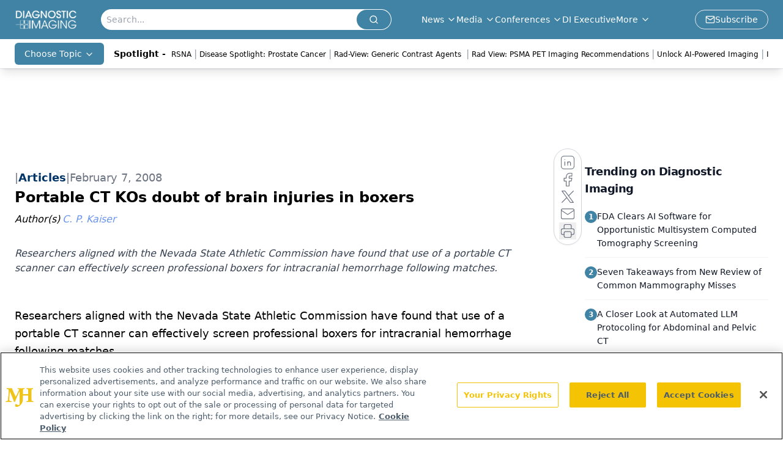

--- FILE ---
content_type: text/html; charset=utf-8
request_url: https://www.google.com/recaptcha/api2/aframe
body_size: 182
content:
<!DOCTYPE HTML><html><head><meta http-equiv="content-type" content="text/html; charset=UTF-8"></head><body><script nonce="yhnVPb-vjnaN-mj0TvPeEA">/** Anti-fraud and anti-abuse applications only. See google.com/recaptcha */ try{var clients={'sodar':'https://pagead2.googlesyndication.com/pagead/sodar?'};window.addEventListener("message",function(a){try{if(a.source===window.parent){var b=JSON.parse(a.data);var c=clients[b['id']];if(c){var d=document.createElement('img');d.src=c+b['params']+'&rc='+(localStorage.getItem("rc::a")?sessionStorage.getItem("rc::b"):"");window.document.body.appendChild(d);sessionStorage.setItem("rc::e",parseInt(sessionStorage.getItem("rc::e")||0)+1);localStorage.setItem("rc::h",'1768638601157');}}}catch(b){}});window.parent.postMessage("_grecaptcha_ready", "*");}catch(b){}</script></body></html>

--- FILE ---
content_type: application/javascript
request_url: https://api.lightboxcdn.com/z9gd/43386/www.diagnosticimaging.com/jsonp/z?cb=1768638588583&dre=l&callback=jQuery1124040121192424350594_1768638588541&_=1768638588542
body_size: 1173
content:
jQuery1124040121192424350594_1768638588541({"response":"[base64].pkCBxxxhNJlN-gMZkblZNx2gkpNW9NeQlNdpGkMVVDdEk0WyTtb1nKtGFbS17CIOpnFoCBeGICBEAAX1woA","dre":"l","success":true});